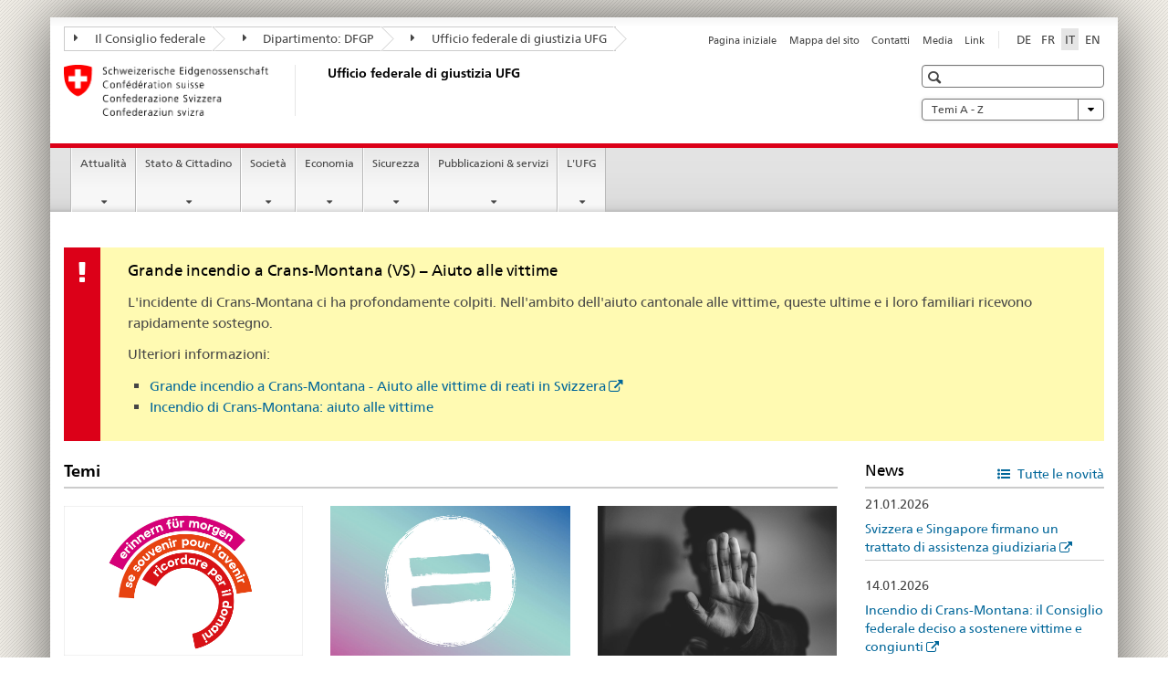

--- FILE ---
content_type: text/html;charset=utf-8
request_url: https://www.rhf.admin.ch/bj/it/home.html
body_size: 12918
content:

<!DOCTYPE HTML>
<!--[if lt IE 7 ]> <html lang="it" class="no-js ie6 oldie"> <![endif]-->
<!--[if IE 7 ]> <html lang="it" class="no-js ie7 oldie"> <![endif]-->
<!--[if IE 8 ]> <html lang="it" class="no-js ie8 oldie"> <![endif]-->
<!--[if IE 9 ]> <html lang="it" class="no-js ie9"> <![endif]-->
<!--[if gt IE 9 ]><!--><html lang="it" class="no-js no-ie"> <!--<![endif]-->


    
<head>
    
    


	
	
		<title>Pagina iniziale</title>
	
	


<meta charset="utf-8" />
<meta http-equiv="X-UA-Compatible" content="IE=edge" />
<meta name="viewport" content="width=device-width, initial-scale=1.0" />
<meta http-equiv="cleartype" content="on" />


	<meta name="msapplication-TileColor" content="#ffffff"/>
	<meta name="msapplication-TileImage" content="/etc/designs/core/frontend/guidelines/img/ico/mstile-144x144.png"/>
	<meta name="msapplication-config" content="/etc/designs/core/frontend/guidelines/img/ico/browserconfig.xml"/>



	
	
		
	





<meta name="language" content="it" />
<meta name="author" content="Ufficio federale di giustizia " />




	<!-- current page in other languages -->
	
		<link rel="alternate" type="text/html" href="/bj/de/home.html" hreflang="de" lang="de"/>
	
		<link rel="alternate" type="text/html" href="/bj/en/home.html" hreflang="en" lang="en"/>
	
		<link rel="alternate" type="text/html" href="/bj/it/home.html" hreflang="it" lang="it"/>
	
		<link rel="alternate" type="text/html" href="/bj/fr/home.html" hreflang="fr" lang="fr"/>
	




	<meta name="twitter:card" content="summary"/>
	
	
		<meta property="og:url" content="https://www.rhf.admin.ch/bj/it/home.html"/>
	
	<meta property="og:type" content="article"/>
	
		<meta property="og:title" content="Pagina iniziale"/>
	
	
	






    









	<!--style type="text/css" id="antiClickjack">body{display:none !important;}</style-->
	<script type="text/javascript">

		var styleElement = document.createElement('STYLE');
		styleElement.setAttribute('id', 'antiClickjack');
		styleElement.setAttribute('type', 'text/css');
		styleElement.innerHTML = 'body {display:none !important;}';
		document.getElementsByTagName('HEAD')[0].appendChild(styleElement);

		if (self === top) {
			var antiClickjack = document.getElementById("antiClickjack");
			antiClickjack.parentNode.removeChild(antiClickjack);
		} else {
			top.location = self.location;
		}
	</script>




<script src="/etc.clientlibs/clientlibs/granite/jquery.min.js"></script>
<script src="/etc.clientlibs/clientlibs/granite/utils.min.js"></script>



	<script>
		Granite.I18n.init({
			locale: "it",
			urlPrefix: "/libs/cq/i18n/dict."
		});
	</script>



	<link rel="stylesheet" href="/etc/designs/core/frontend/guidelines.min.css" type="text/css">

	<link rel="stylesheet" href="/etc/designs/core/frontend/modules.min.css" type="text/css">

	
	<link rel="shortcut icon" href="/etc/designs/core/frontend/guidelines/img/ico/favicon.ico">
	<link rel="apple-touch-icon" sizes="57x57" href="/etc/designs/core/frontend/guidelines/img/ico/apple-touch-icon-57x57.png"/>
	<link rel="apple-touch-icon" sizes="114x114" href="/etc/designs/core/frontend/guidelines/img/ico/apple-touch-icon-114x114.png"/>
	<link rel="apple-touch-icon" sizes="72x72" href="/etc/designs/core/frontend/guidelines/img/ico/apple-touch-icon-72x72.png"/>
	<link rel="apple-touch-icon" sizes="144x144" href="/etc/designs/core/frontend/guidelines/img/ico/apple-touch-icon-144x144.png"/>
	<link rel="apple-touch-icon" sizes="60x60" href="/etc/designs/core/frontend/guidelines/img/ico/apple-touch-icon-60x60.png"/>
	<link rel="apple-touch-icon" sizes="120x120" href="/etc/designs/core/frontend/guidelines/img/ico/apple-touch-icon-120x120.png"/>
	<link rel="apple-touch-icon" sizes="76x76" href="/etc/designs/core/frontend/guidelines/img/ico/apple-touch-icon-76x76.png"/>
	<link rel="icon" type="image/png" href="/etc/designs/core/frontend/guidelines/img/ico/favicon-96x96.png" sizes="96x96"/>
	<link rel="icon" type="image/png" href="/etc/designs/core/frontend/guidelines/img/ico/favicon-16x16.png" sizes="16x16"/>
	<link rel="icon" type="image/png" href="/etc/designs/core/frontend/guidelines/img/ico/favicon-32x32.png" sizes="32x32"/>







	<!--[if lt IE 9]>
		<script src="https://cdnjs.cloudflare.com/polyfill/v2/polyfill.js?version=4.8.0"></script>
	<![endif]-->



    



    
        

	

    

</head>


    

<body class="mod mod-layout   skin-layout-template-homepage" data-glossary="/bj/it/home.glossaryjs.json">

<div class="mod mod-homepage">
<ul class="access-keys" role="navigation">
    <li><a href="/bj/it/home.html" accesskey="0">Homepage</a></li>
    
    <li><a href="#main-navigation" accesskey="1">Main navigation</a></li>
    
    
    <li><a href="#content" accesskey="2">Content area</a></li>
    
    
    <li><a href="#site-map" accesskey="3">Sitemap</a></li>
    
    
    <li><a href="#search-field" accesskey="4">Search</a></li>
    
</ul>
</div>

<!-- begin: container -->
<div class="container container-main">

    


<header style="background-size: cover; background-image:" role="banner">
	

	<div class="clearfix">
		
			


	



	<nav class="navbar treecrumb pull-left">

		
		
			<h2 class="sr-only">Ufficio federale di giustizia UFG</h2>
		

		
			
				<ul class="nav navbar-nav">
				

						

						
						<li class="dropdown">
							
							
								
									<a id="federalAdministration-dropdown" href="#" aria-label="Il Consiglio federale" class="dropdown-toggle" data-toggle="dropdown"><span class="icon icon--right"></span> Il Consiglio federale</a>
								
								
							

							
								
								<ul class="dropdown-menu" role="menu" aria-labelledby="federalAdministration-dropdown">
									
										
										<li class="dropdown-header">
											
												
													<a href="http://www.admin.ch/" aria-label="Le autorità federali della Confederazione Svizzera" target="_blank" title="">Le autorità federali della Confederazione Svizzera</a>
												
												
											

											
											
												
													<ul>
														<li>
															
																
																
																
																	<a href="http://www.bk.admin.ch/" aria-label="CaF: Cancelleria federale" target="_blank" title=""> CaF: Cancelleria federale</a>
																
															
														</li>
													</ul>
												
											
												
													<ul>
														<li>
															
																
																
																
																	<a href="http://www.eda.admin.ch/" aria-label="DFAE: Dipartimento federale degli affari esteri" target="_blank" title=""> DFAE: Dipartimento federale degli affari esteri</a>
																
															
														</li>
													</ul>
												
											
												
													<ul>
														<li>
															
																
																
																
																	<a href="http://www.edi.admin.ch/" aria-label="DFI: Dipartimento federale dell&#39;interno" target="_blank" title=""> DFI: Dipartimento federale dell&#39;interno</a>
																
															
														</li>
													</ul>
												
											
												
													<ul>
														<li>
															
																
																
																
																	<a href="http://www.ejpd.admin.ch/" aria-label="DFGP: Dipartimento federale di giustizia e polizia" target="_blank" title=""> DFGP: Dipartimento federale di giustizia e polizia</a>
																
															
														</li>
													</ul>
												
											
												
													<ul>
														<li>
															
																
																
																
																	<a href="http://www.vbs.admin.ch/" aria-label="DDPS: Dipartimento federale della difesa, della protezione della popolazione e dello sport" target="_blank" title=""> DDPS: Dipartimento federale della difesa, della protezione della popolazione e dello sport</a>
																
															
														</li>
													</ul>
												
											
												
													<ul>
														<li>
															
																
																
																
																	<a href="http://www.efd.admin.ch/" aria-label="DFF: Dipartimento federale delle finanze" target="_blank" title=""> DFF: Dipartimento federale delle finanze</a>
																
															
														</li>
													</ul>
												
											
												
													<ul>
														<li>
															
																
																
																
																	<a href="https://www.wbf.admin.ch/" aria-label="DEFR: Dipartimento federale dell&#39;economia, della formazione e della ricerca" target="_blank" title=""> DEFR: Dipartimento federale dell&#39;economia, della formazione e della ricerca</a>
																
															
														</li>
													</ul>
												
											
												
													<ul>
														<li>
															
																
																
																
																	<a href="http://www.uvek.admin.ch/" aria-label="DATEC: Dipartimento federale dell&#39;ambiente, dei trasporti, dell&#39;energia e delle comunicazioni" target="_blank" title=""> DATEC: Dipartimento federale dell&#39;ambiente, dei trasporti, dell&#39;energia e delle comunicazioni</a>
																
															
														</li>
													</ul>
												
											
										</li>
									
								</ul>
							
						</li>
					

						

						
						<li class="dropdown">
							
							
								
									<a id="departement-dropdown" href="#" aria-label="Dipartimento: DFGP" class="dropdown-toggle" data-toggle="dropdown"><span class="icon icon--right"></span> Dipartimento: DFGP</a>
								
								
							

							
								
								<ul class="dropdown-menu" role="menu" aria-labelledby="departement-dropdown">
									
										
										<li class="dropdown-header">
											
												
													<a href="http://www.ejpd.admin.ch/" aria-label="DFGP: Dipartimento federale di giustizia e polizia" target="_blank" title="">DFGP: Dipartimento federale di giustizia e polizia</a>
												
												
											

											
											
												
													<ul>
														<li>
															
																
																
																
																	<a href="/bj/it/home.html" aria-label="UFG: Ufficio federale di giustizia" data-skipextcss="true" target="_blank"> UFG: Ufficio federale di giustizia</a>
																
															
														</li>
													</ul>
												
											
												
													<ul>
														<li>
															
																
																
																
																	<a href="http://www.fedpol.admin.ch/content/fedpol/it/home.html" aria-label="fedpol: Ufficio federale di polizia" target="_blank" title=""> fedpol: Ufficio federale di polizia</a>
																
															
														</li>
													</ul>
												
											
												
													<ul>
														<li>
															
																
																
																
																	<a href="https://www.sem.admin.ch/sem/it/home.html" aria-label="SEM: Segreteria di Stato della migrazione" target="_blank" title=""> SEM: Segreteria di Stato della migrazione</a>
																
															
														</li>
													</ul>
												
											
												
													<ul>
														<li>
															
																
																
																
																	<a href="http://www.esbk.admin.ch/content/esbk/it/home.html" aria-label="CFCG: Commissione federale delle case da gioco" target="_blank" title=""> CFCG: Commissione federale delle case da gioco</a>
																
															
														</li>
													</ul>
												
											
												
													<ul>
														<li>
															
																
																
																
																	<a href="http://www.eschk.admin.ch/content/eschk/it/home.html" aria-label="CAF: Commissione arbitrale federale per la gestione dei diritti d&#39;autore e dei diritti affini" target="_blank" title=""> CAF: Commissione arbitrale federale per la gestione dei diritti d&#39;autore e dei diritti affini</a>
																
															
														</li>
													</ul>
												
											
												
													<ul>
														<li>
															
																
																
																
																	<a href="http://www.nkvf.admin.ch/content/nkvf/it/home.html" aria-label="CNPT: Commissione nazionale per la prevenzione della tortura" target="_blank" title=""> CNPT: Commissione nazionale per la prevenzione della tortura</a>
																
															
														</li>
													</ul>
												
											
												
													<ul>
														<li>
															
																
																
																
																	<a href="http://www.ipi.ch/it.html" aria-label="IPI: Instituto Federale della Proprietà Intellettuale" target="_blank" title=""> IPI: Instituto Federale della Proprietà Intellettuale</a>
																
															
														</li>
													</ul>
												
											
												
													<ul>
														<li>
															
																
																
																
																	<a href="http://www.isdc.ch/it/" aria-label="ISDC: Istituto svizzero di diritto comparato" target="_blank" title=""> ISDC: Istituto svizzero di diritto comparato</a>
																
															
														</li>
													</ul>
												
											
												
													<ul>
														<li>
															
																
																
																
																	<a href="http://www.metas.ch/" aria-label="METAS: Istituto federale di metrologia" target="_blank" title=""> METAS: Istituto federale di metrologia</a>
																
															
														</li>
													</ul>
												
											
												
													<ul>
														<li>
															
																
																
																
																	<a href="https://www.rab-asr.ch/" aria-label="ASR: Autorità federale di sorveglianza dei revisori" target="_blank" title=""> ASR: Autorità federale di sorveglianza dei revisori</a>
																
															
														</li>
													</ul>
												
											
												
													<ul>
														<li>
															
																
																
																
																	<a href="http://www.isc-ejpd.admin.ch/content/isc/it/home.html" aria-label="CSI-DFGP: Centro servizi informatici" target="_blank" title=""> CSI-DFGP: Centro servizi informatici</a>
																
															
														</li>
													</ul>
												
											
												
													<ul>
														<li>
															
																
																
																
																	<a href="https://www.li.admin.ch/it/index.html" aria-label="Servizio Sorveglianza della corrispondenza postale e del traffico delle telecomunicazioni" target="_blank" title=""> Servizio Sorveglianza della corrispondenza postale e del traffico delle telecomunicazioni</a>
																
															
														</li>
													</ul>
												
											
										</li>
									
								</ul>
							
						</li>
					

						

						
						<li class="dropdown">
							
							
								
								
									<a id="federalOffice-dropdown" href="#" aria-label="Ufficio federale di giustizia UFG" class="dropdown-toggle"><span class="icon icon--right"></span> Ufficio federale di giustizia UFG</a>
								
							

							
						</li>
					
				</ul>
			
			
		
	</nav>




		

		
<!-- begin: metanav -->
<section class="nav-services clearfix">
	
	
		


	
	<h2>Pagina iniziale</h2>

	

		
		

		<nav class="nav-lang">
			<ul>
				
					<li>
						
							
							
								<a href="/bj/de/home.html" lang="de" title="tedesco" aria-label="tedesco">DE</a>
							
							
						
					</li>
				
					<li>
						
							
							
								<a href="/bj/fr/home.html" lang="fr" title="francese" aria-label="francese">FR</a>
							
							
						
					</li>
				
					<li>
						
							
								<a class="active" lang="it" title="italiano selected" aria-label="italiano selected">IT</a>
							
							
							
						
					</li>
				
					<li>
						
							
							
								<a href="/bj/en/home.html" lang="en" title="inglese" aria-label="inglese">EN</a>
							
							
						
					</li>
				
			</ul>
		</nav>

	


		
		

    
        
            
            

                
                <h2 class="sr-only">Service navigation</h2>

                <nav class="nav-service">
                    <ul>
                        
                        
                            <li><a href="/bj/it/home.html" title="Pagina iniziale" aria-label="Pagina iniziale" data-skipextcss="true">Pagina iniziale</a></li>
                        
                            <li><a href="/bj/it/home/sitemap.html" title="Mappa del sito" aria-label="Mappa del sito" data-skipextcss="true">Mappa del sito</a></li>
                        
                            <li><a href="/bj/it/home/das-bj/kontakt.html" title="Contatti" aria-label="Contatti" data-skipextcss="true">Contatti</a></li>
                        
                            <li><a href="/bj/it/home/das-bj/kontakt/medienstelle.html" title="Media" aria-label="Media" data-skipextcss="true">Media</a></li>
                        
                            <li><a href="/bj/it/home/das-bj/links.html" title="Link" aria-label="Link" data-skipextcss="true">Link</a></li>
                        
                    </ul>
                </nav>

            
        
    


	
	
</section>
<!-- end: metanav -->

	</div>

	
		

	
	
		
<div class="mod mod-logo">
    
        
        
            
                <a href="/bj/it/home.html" class="brand  hidden-xs" id="logo" title="Pagina iniziale" aria-label="Pagina iniziale">
                    
                        
                            <img src="/bj/it/_jcr_content/logo/image.imagespooler.png/1591345453122/logo.png" alt="Ufficio federale di giustizia UFG"/>
                        
                        
                    
                    <h2 id="logo-desktop-departement">Ufficio federale di giustizia UFG
                    </h2>
                </a>
                
            
        
    
</div>

	


	

 	
		


	



	
	
		

<div class="mod mod-searchfield">

	
		

		
			

			<!-- begin: sitesearch desktop-->
			<div class="mod mod-searchfield global-search global-search-standard">
				<form action="/bj/it/home/suche.html" class="form-horizontal form-search pull-right">
					<h2 class="sr-only">Ricerca</h2>
					<label for="search-field" class="sr-only"></label>
					<input id="search-field" name="query" class="form-control search-field" type="text" placeholder=""/>
                    <button class="icon icon--search icon--before" tabindex="0" role="button">
                        <span class="sr-only"></span>
                    </button>
                    <button class="icon icon--close icon--after search-reset" tabindex="0" role="button"><span class="sr-only"></span></button>
					<div class="search-results">
						<div class="search-results-list"></div>
					</div>
				</form>
			</div>
			<!-- end: sitesearch desktop-->

		
	

</div>

	



	

	
		


	

<div class="mod mod-themes">
	

		<nav class="navbar yamm yamm--select ddl-to-modal">
			<h2 class="sr-only">Temi A - Z</h2>
			<ul>
				<!-- Init dropdown with the `pull-right` class if you want to have your Topics select on the right -->
				<li class="dropdown pull-right">
					<a href="#" class="dropdown-toggle" data-toggle="dropdown">
						Temi A - Z <span class="icon icon--bottom"></span>
					</a>
					<!-- begin: flyout -->
					<ul class="dropdown-menu">
						<li>
							<!-- The `yamm-content` can contain any kind of content like tab, table, list, article... -->
							<div class="yamm-content container-fluid">

								
								<div class="row">
									<div class="col-sm-12">
										<button class="yamm-close btn btn-link icon icon--after icon--close pull-right">
											Chiudi
										</button>
									</div>
								</div>

								
				                <ul class="nav nav-tabs">
				                	
				                	
				                		<li><a href="#mf_keywords_tab" data-toggle="tab" data-url="/bj/it/_jcr_content/themes.keywordsinit.html">Parole chiave</a></li>
				                	
				                	
				                </ul>

				                
				                <div class="tab-content">
								

								
								
									<div class="tab-pane" id="mf_keywords_tab"></div>
									<h2 class="sr-only visible-print-block">Parole chiave</h2>
								

								
								
								</div>
							</div>
						</li>
					</ul>
				</li>
			</ul>
		</nav>


</div>






	

 	


</header>



    


	
	
		

<div class="mod mod-mainnavigation">

	<!-- begin: mainnav -->
	<div class="nav-main yamm navbar" id="main-navigation">

		<h2 class="sr-only">
			Navigation
		</h2>

		
			


<!-- mobile mainnav buttonbar -->
 <section class="nav-mobile">
	<div class="table-row">
		<div class="nav-mobile-header">
			<div class="table-row">
				<span class="nav-mobile-logo">
					
						
						
							<img src="/etc/designs/core/frontend/guidelines/img/swiss.svg" onerror="this.onerror=null; this.src='/etc/designs/core/frontend/guidelines/img/swiss.png'" alt="Ufficio federale di giustizia "/>
						
					
				</span>
				<h2>
					<a href="/bj/it/home.html" title="Pagina iniziale" aria-label="Pagina iniziale">Ufficio federale di giustizia</a>
				</h2>
			</div>
		</div>
		<div class="table-cell dropdown">
			<a href="#" class="nav-mobile-menu dropdown-toggle" data-toggle="dropdown">
				<span class="icon icon--menu"></span>
			</a>
			<div class="drilldown dropdown-menu" role="menu">
				<div class="drilldown-container">
					<nav class="nav-page-list">
						
							<ul aria-controls="submenu">
								
									
									
										<li>
											
												
												
													<a href="/bj/it/home/aktuell.html">Attualità</a>
												
											
										</li>
									
								
							</ul>
						
							<ul aria-controls="submenu">
								
									
									
										<li>
											
												
												
													<a href="/bj/it/home/staat.html">Stato &amp; Cittadino</a>
												
											
										</li>
									
								
							</ul>
						
							<ul aria-controls="submenu">
								
									
									
										<li>
											
												
												
													<a href="/bj/it/home/gesellschaft.html">Società</a>
												
											
										</li>
									
								
							</ul>
						
							<ul aria-controls="submenu">
								
									
									
										<li>
											
												
												
													<a href="/bj/it/home/wirtschaft.html">Economia</a>
												
											
										</li>
									
								
							</ul>
						
							<ul aria-controls="submenu">
								
									
									
										<li>
											
												
												
													<a href="/bj/it/home/sicherheit.html">Sicurezza</a>
												
											
										</li>
									
								
							</ul>
						
							<ul aria-controls="submenu">
								
									
									
										<li>
											
												
												
													<a href="/bj/it/home/publiservice.html">Pubblicazioni &amp; servizi</a>
												
											
										</li>
									
								
							</ul>
						
							<ul aria-controls="submenu">
								
									
									
										<li>
											
												
												
													<a href="/bj/it/home/das-bj.html">L&#39;UFG</a>
												
											
										</li>
									
								
							</ul>
						

						<button class="yamm-close-bottom" aria-label="Chiudere">
							<span class="icon icon--top" aria-hidden="true"></span>
						</button>
					</nav>
				</div>
			</div>
		</div>
		<div class="table-cell dropdown">
			<a href="#" class="nav-mobile-menu dropdown-toggle" data-toggle="dropdown">
				<span class="icon icon--search"></span>
			</a>
			<div class="dropdown-menu" role="menu">
				
				



	
		


<div class="mod mod-searchfield">

    
        <div class="mod mod-searchfield global-search global-search-mobile">
            <form action="/bj/it/home/suche.html" class="form  mod-searchfield-mobile" role="form">
                <h2 class="sr-only">Ricerca</h2>
                <label for="search-field-phone" class="sr-only">
                    
                </label>
                <input id="search-field-phone" name="query" class="search-input form-control" type="text" placeholder=""/>
                <button class="icon icon--search icon--before" tabindex="0" role="button">
                    <span class="sr-only"></span>
                </button>
                <button class="icon icon--close icon--after search-reset" tabindex="0" role="button"><span class="sr-only"></span></button>

                <div class="search-results">
                    <div class="search-results-list"></div>
                </div>
            </form>
        </div>
    

</div>

	
	


				
			</div>
		</div>
	</div>
</section>

		

		
		<ul class="nav navbar-nav" aria-controls="submenu">

			
			

				
                
				

				<li class="dropdown yamm-fw  ">
					
						
			      		
							<a href="/bj/it/home/aktuell.html" aria-label="Attualità" class="dropdown-toggle" data-toggle="dropdown" data-url="/bj/it/home/aktuell/_jcr_content/par.html">Attualità</a>
							
							<ul class="dropdown-menu" role="menu" aria-controls="submenu">
								<li>
									<div class="yamm-content container-fluid">
										<div class="row">
											<div class="col-sm-12">
												<button class="yamm-close btn btn-link icon icon--after icon--close pull-right">Chiudere</button>
											</div>
										</div>
										<div class="row">
											<div class="col-md-12 main-column">

											</div>
										</div>
										<br><br><br>
										<button class="yamm-close-bottom" aria-label="Chiudere"><span class="icon icon--top"></span></button>
									</div>
								</li>
							</ul>
						
					
				</li>
			

				
                
				

				<li class="dropdown yamm-fw  ">
					
						
			      		
							<a href="/bj/it/home/staat.html" aria-label="Stato &amp; Cittadino" class="dropdown-toggle" data-toggle="dropdown" data-url="/bj/it/home/staat/_jcr_content/par.html">Stato &amp; Cittadino</a>
							
							<ul class="dropdown-menu" role="menu" aria-controls="submenu">
								<li>
									<div class="yamm-content container-fluid">
										<div class="row">
											<div class="col-sm-12">
												<button class="yamm-close btn btn-link icon icon--after icon--close pull-right">Chiudere</button>
											</div>
										</div>
										<div class="row">
											<div class="col-md-12 main-column">

											</div>
										</div>
										<br><br><br>
										<button class="yamm-close-bottom" aria-label="Chiudere"><span class="icon icon--top"></span></button>
									</div>
								</li>
							</ul>
						
					
				</li>
			

				
                
				

				<li class="dropdown yamm-fw  ">
					
						
			      		
							<a href="/bj/it/home/gesellschaft.html" aria-label="Società" class="dropdown-toggle" data-toggle="dropdown" data-url="/bj/it/home/gesellschaft/_jcr_content/par.html">Società</a>
							
							<ul class="dropdown-menu" role="menu" aria-controls="submenu">
								<li>
									<div class="yamm-content container-fluid">
										<div class="row">
											<div class="col-sm-12">
												<button class="yamm-close btn btn-link icon icon--after icon--close pull-right">Chiudere</button>
											</div>
										</div>
										<div class="row">
											<div class="col-md-12 main-column">

											</div>
										</div>
										<br><br><br>
										<button class="yamm-close-bottom" aria-label="Chiudere"><span class="icon icon--top"></span></button>
									</div>
								</li>
							</ul>
						
					
				</li>
			

				
                
				

				<li class="dropdown yamm-fw  ">
					
						
			      		
							<a href="/bj/it/home/wirtschaft.html" aria-label="Economia" class="dropdown-toggle" data-toggle="dropdown" data-url="/bj/it/home/wirtschaft/_jcr_content/par.html">Economia</a>
							
							<ul class="dropdown-menu" role="menu" aria-controls="submenu">
								<li>
									<div class="yamm-content container-fluid">
										<div class="row">
											<div class="col-sm-12">
												<button class="yamm-close btn btn-link icon icon--after icon--close pull-right">Chiudere</button>
											</div>
										</div>
										<div class="row">
											<div class="col-md-12 main-column">

											</div>
										</div>
										<br><br><br>
										<button class="yamm-close-bottom" aria-label="Chiudere"><span class="icon icon--top"></span></button>
									</div>
								</li>
							</ul>
						
					
				</li>
			

				
                
				

				<li class="dropdown yamm-fw  ">
					
						
			      		
							<a href="/bj/it/home/sicherheit.html" aria-label="Sicurezza" class="dropdown-toggle" data-toggle="dropdown" data-url="/bj/it/home/sicherheit/_jcr_content/par.html">Sicurezza</a>
							
							<ul class="dropdown-menu" role="menu" aria-controls="submenu">
								<li>
									<div class="yamm-content container-fluid">
										<div class="row">
											<div class="col-sm-12">
												<button class="yamm-close btn btn-link icon icon--after icon--close pull-right">Chiudere</button>
											</div>
										</div>
										<div class="row">
											<div class="col-md-12 main-column">

											</div>
										</div>
										<br><br><br>
										<button class="yamm-close-bottom" aria-label="Chiudere"><span class="icon icon--top"></span></button>
									</div>
								</li>
							</ul>
						
					
				</li>
			

				
                
				

				<li class="dropdown yamm-fw  ">
					
						
			      		
							<a href="/bj/it/home/publiservice.html" aria-label="Pubblicazioni &amp; servizi" class="dropdown-toggle" data-toggle="dropdown" data-url="/bj/it/home/publiservice/_jcr_content/par.html">Pubblicazioni &amp; servizi</a>
							
							<ul class="dropdown-menu" role="menu" aria-controls="submenu">
								<li>
									<div class="yamm-content container-fluid">
										<div class="row">
											<div class="col-sm-12">
												<button class="yamm-close btn btn-link icon icon--after icon--close pull-right">Chiudere</button>
											</div>
										</div>
										<div class="row">
											<div class="col-md-12 main-column">

											</div>
										</div>
										<br><br><br>
										<button class="yamm-close-bottom" aria-label="Chiudere"><span class="icon icon--top"></span></button>
									</div>
								</li>
							</ul>
						
					
				</li>
			

				
                
				

				<li class="dropdown yamm-fw  ">
					
						
			      		
							<a href="/bj/it/home/das-bj.html" aria-label="L&#39;UFG" class="dropdown-toggle" data-toggle="dropdown" data-url="/bj/it/home/das-bj/_jcr_content/par.html">L&#39;UFG</a>
							
							<ul class="dropdown-menu" role="menu" aria-controls="submenu">
								<li>
									<div class="yamm-content container-fluid">
										<div class="row">
											<div class="col-sm-12">
												<button class="yamm-close btn btn-link icon icon--after icon--close pull-right">Chiudere</button>
											</div>
										</div>
										<div class="row">
											<div class="col-md-12 main-column">

											</div>
										</div>
										<br><br><br>
										<button class="yamm-close-bottom" aria-label="Chiudere"><span class="icon icon--top"></span></button>
									</div>
								</li>
							</ul>
						
					
				</li>
			
		</ul>
	</div>
</div>

	



    

<!-- begin: main -->
<div class="container-fluid hidden-xs">
	<div class="row">
		<div class="col-sm-12">
			
		</div>
	</div>
</div>



	
	
		<div class="container-fluid">
			

<div class="row">
 	<div class="col-md-12 js-glossary-context" id="content">
    	


<div class="mod mod-specialbox">
    
        
        
            
                
                
                    <div class="specialbox section">
    <div class="alert alert--emergency clearfix" role="alert">

        <div class="col-sm-3">
            <span class="title">Grande incendio a Crans-Montana (VS) – Aiuto alle vittime</span>
        </div>

        <div class="col-sm-9">
            <p><p>L'incidente di Crans-Montana ci ha profondamente colpiti. Nell'ambito dell'aiuto cantonale alle vittime, queste ultime e i loro familiari ricevono rapidamente sostegno.<br>
</p>
<p>Ulteriori informazioni:</p>
<ul>
<li><a href="https://www.opferhilfe-schweiz.ch/it/grande-incendio-crans-montan/" target="_blank" class="icon icon--after icon--external" title="">Grande incendio a Crans-Montana - Aiuto alle vittime di reati in Svizzera</a></li>
<li><a href="/bj/it/home/gesellschaft/opferhilfe/brandkatastrophe-crans-montana.html">Incendio di Crans-Montana: aiuto alle vittime</a></li>
</ul>
</p>
            


    
        
    



        </div>

        
    </div>
</div>

                
            
        
    
</div>
<div class="mod mod-columncontrols">
		
			
			
				
					
					
						<div class="row">
							
								<div class="col-md-9">
									
<div class="mod mod-headline">
	
		
		
			<div class="list-group">
				<div class="list-group-header">
					<h2 class="pull-left">Temi</h2>
					
				</div>
			</div>
		
		
	
</div>

<div class="mod mod-columncontrols">
		
			
			
				
					
					
						<div class="row">
							
								<div class="col-sm-4">
									


<div class="mod mod-teaser">



    
    
        
            
            

            
            
                

                
                
                <div>
                    <div class="clearfix  ">
                        
                        
                            
                            
                                <a href="/bj/it/home/gesellschaft/fszm/vermittlung-sensibilisierung.html" data-skipextcss="true"><img src="/bj/it/home/_jcr_content/par/columncontrols_1/items/0/column/columncontrols/items/0/column/teaser/image.imagespooler.jpg/1760334929208/fszm-erinnern-fuer-morgen-eroeffnung.jpg" alt="Per non dimenticare"/></a>
                            
                        
                        
                        
                        
                            
                                <h3>
                                    <a href="/bj/it/home/gesellschaft/fszm/vermittlung-sensibilisierung.html" title="Per non dimenticare " data-skipextcss="true">Per non dimenticare </a>
                                </h3>
                            
                            
                        
                        <p>«Ricordare per il domani» è il programma dell’UFG dedicato alla diffusione dei risultati della rielaborazione delle misure coercitive a scopo assistenziale e dei collocamenti extrafamiliari. Il 30 ottobre 2025, il consigliere federale Beat Jans inaugurerà la mostra itinerante nazionale «COLLOCATI, INTERNATI, DIMENTICATI?» presso il museo di storia di Losanna.<br>
</p>

                        
                    </div>
                </div>
            
        
    

</div>



    
        
    



								</div>
							
								<div class="col-sm-4">
									


<div class="mod mod-teaser">



    
    
        
            
            

            
            
                

                
                
                <div>
                    <div class="clearfix  ">
                        
                        
                            
                            
                                <a href="/bj/it/home/gesellschaft/haeusliche-gewalt/gleichstellung-verhindert-gewalt.html" data-skipextcss="true"><img src="/bj/it/home/_jcr_content/par/columncontrols_1/items/0/column/columncontrols/items/1/column/teaser_827913200/image.imagespooler.jpg/1762785390637/kampagne-gegen-gewalt.jpg" alt="Pr&#228;ventionskampagne &#171;Gleichstellung verhindert Gewalt&#187; "/></a>
                            
                        
                        
                        
                        
                            
                                <h3>
                                    <a href="/bj/it/home/gesellschaft/haeusliche-gewalt/gleichstellung-verhindert-gewalt.html" title="L&rsquo;uguaglianza previene la violenza" data-skipextcss="true">L&rsquo;uguaglianza previene la violenza</a>
                                </h3>
                            
                            
                        
                        <p>L’Ufficio federale di giustizia sostiene la campagna nazionale di prevenzione contro la violenza domestica, sessuale e di genere dell’Ufficio federale per l’uguaglianza tra donna e uomo.<br>
</p>

                        
                    </div>
                </div>
            
        
    

</div>



    
        
    



								</div>
							
								<div class="col-sm-4">
									


<div class="mod mod-teaser">



    
    
        
            
            

            
            
                

                
                
                <div>
                    <div class="clearfix  ">
                        
                        
                            
                            
                                <a href="/bj/it/home/gesellschaft/gesetzgebung/opferhilfe-teilrevision.html" data-skipextcss="true"><img src="/bj/it/home/_jcr_content/par/columncontrols_1/items/0/column/columncontrols/items/2/column/teaser_920936771/image.imagespooler.jpg/1761032719990/opferhilfe-teilrevision.jpg" alt=""/></a>
                            
                        
                        
                        
                        
                            
                                <h3>
                                    <a href="/bj/it/home/gesellschaft/gesetzgebung/opferhilfe-teilrevision.html" title="Ampliare l&rsquo;offerta di aiuto alle vittime" data-skipextcss="true">Ampliare l&rsquo;offerta di aiuto alle vittime</a>
                                </h3>
                            
                            
                        
                        <p>Il Consiglio federale intende ampliare l’offerta di aiuto alle vittime di violenza domestica e sessuale. Il 22 ottobre 2025 ha adottato il messaggio relativo alla revisione parziale della legge federale concernente l’aiuto alle vittime di reati, intesa a migliorare in particolare la presa in carico medica, la documentazione medico-legale e l’offerta di alloggio per le vittime.<br>
</p>

                        
                    </div>
                </div>
            
        
    

</div>



    
        
    



								</div>
							
						</div>
					
				
			
		
</div>




    
        
    



								</div>
							
								<div class="col-md-3">
									


	

	
		
		
			<div class="list-group news-feed">
				
					
						
					
					
				

				
					
						<div class="list-group">
							<div class="list-group-header">
								<h3 class="pull-left">News</h3>
								<a href="/bj/it/home/aktuell/mm.html" title="Tutte le novità" class="pull-right icon icon--before icon--list">
									Tutte le novità
								</a>
							</div>
						</div>
					
					
				

				


				
				

				


				<div class="scroll-y mod mod-dynamic js-equalheight" data-equalheight-line="true" data-url="/bj/it/home/_jcr_content/par/columncontrols_1/items/1/column/nsbnewslist.entries.html" aria-live="off" aria-atomic="true" aria-relevant="all" data-connectors="dynamicNewsList">
					<div class="nojs">
						<p>
							<p>Per visualizzare i comunicati stampa è necessaria Java Script. Se non si desidera o può attivare Java Script può utilizzare il link sottostante con possibilità di andare alla pagina del portale informativo dell’amministrazione federale e là per leggere i messaggi.</p>

						</p>
						
							<p>
								<a href="https://www.newsd.admin.ch/newsd/feeds/rss?lang=it&org-nr=403&topic=&keyword=&offer-nr=&catalogueElement=&kind=&start_date=2025-10-24&end_index=4" aria-label="Portale informativo dell&rsquo;amministrazione federale" target="_blank" class="icon icon--after icon--external" title="">Portale informativo dell&rsquo;amministrazione federale</a>
							</p>
						
					</div>
				</div>

			</div>
		

	


<div class="mod mod-textimage">
    
<div class="clearfix">
    
        
        

            
                
                    
                
                
            
            
            
            <p><br>
&nbsp;</p>

            
        
    
</div>

</div>

<div class="mod mod-headline">
	
		
		
			<div class="list-group">
				<div class="list-group-header">
					<h2 class="pull-left">Abbonamenti alle news</h2>
					
				</div>
			</div>
		
		
	
</div>







    <div class="multilist " id="id_91bf664c349b8f0b1c1681272116b729-box">

        

        
            <p class="multilist-description ">Sul portale del Governo svizzero potete abbonarvi ai comunicati stampa dell&#39;UFG</p>
        

        <div class="" id="id_91bf664c349b8f0b1c1681272116b729-box-content">
            <ul class="list-unstyled ">
                
                    <li class="line">
                        
                        
                        
                        
                        <a data-no-replace class=" icon icon--after icon--external" href="https://www.admin.ch/gov/it/start/dokumentation/medienmitteilungen/medienmitteilungen-abonnieren.login.html" target="_blank" title="">Abbonnarsi ai comunicati stampa</a>
                        
                    </li>
                
            </ul>

            
        </div>

    </div>
    <link rel="stylesheet" href="/etc/designs/core/frontend/modules/multilist.min.css" type="text/css">
<script src="/etc/designs/core/frontend/modules/multilist.min.js"></script>


    <script type="text/javascript">
        $(document).ready(function () {
            Namics.multilist.init();
        });
    </script>






    
        
    



								</div>
							
						</div>
					
				
			
		
</div>


<div class="mod mod-columncontrols">
		
			
			
				
					
					
						<div class="row">
							
								<div class="col-sm-4">
									






    <div class="multilist " id="id_87f811e59a48b913bb1e13c0c9d0dc4c-box">

        
            <h3>
                
                    
                    Preferiti
                
            </h3>
        

        

        <div class="" id="id_87f811e59a48b913bb1e13c0c9d0dc4c-box-content">
            <ul class="list-unstyled line">
                
                    <li class="">
                        
                        
                        
                        
                        <a data-no-replace class="" href="/bj/it/home/gesellschaft/zivilstand.html">Stato civile</a>
                        
                    </li>
                
                    <li class="">
                        
                        
                        
                        
                        <a data-no-replace class="" href="/bj/it/home/publiservice/strafregister.html">Casellario giudiziale</a>
                        
                    </li>
                
                    <li class="">
                        
                        
                        
                        
                        <a data-no-replace class="" href="/bj/it/home/wirtschaft/handelsregister.html">Registro di commercio</a>
                        
                    </li>
                
                    <li class="">
                        
                        
                        
                        
                        <a data-no-replace class="" href="/bj/it/home/wirtschaft/schkg.html">Esecuzione e fallimento</a>
                        
                    </li>
                
                    <li class="">
                        
                        
                        
                        
                        <a data-no-replace class="" href="/bj/it/home/wirtschaft/grundbuch.html">Registro fondiario</a>
                        
                    </li>
                
                    <li class="">
                        
                        
                        
                        
                        <a data-no-replace class="" href="/bj/it/home/sicherheit/smv.html">Esecuzione delle pene e delle misure</a>
                        
                    </li>
                
                    <li class="">
                        
                        
                        
                        
                        <a data-no-replace class="" href="/bj/it/home/staat/legistik.html">Legistica</a>
                        
                    </li>
                
                    <li class="">
                        
                        
                        
                        
                        <a data-no-replace class="" href="/bj/it/home/gesellschaft/opferhilfe.html">Aiuto alle vittime</a>
                        
                    </li>
                
                    <li class="">
                        
                        
                        
                        
                        <a data-no-replace class="" href="/bj/it/home/staat/informationsrecht.html">Trasparenza dell'amministrazione</a>
                        
                    </li>
                
                    <li class="">
                        
                        
                        
                        
                        <a data-no-replace class="" href="/bj/it/home/gesellschaft/fszm.html">Vittime di misure coercitive a scopo assistenziale</a>
                        
                    </li>
                
            </ul>

            
        </div>

    </div>
    

    <script type="text/javascript">
        $(document).ready(function () {
            Namics.multilist.init();
        });
    </script>






    
        
    



								</div>
							
								<div class="col-sm-4">
									






    <div class="multilist " id="id_e26e334c26ada8415afc553a26ba1285-box">

        
            <h3>
                
                    
                    Situazioni internazionali 
                
            </h3>
        

        

        <div class="" id="id_e26e334c26ada8415afc553a26ba1285-box-content">
            <ul class="list-unstyled line">
                
                    <li class="">
                        
                        
                        
                        
                        <a data-no-replace class="" href="/bj/it/home/sicherheit/rechtshilfe.html">Assistenza giudiziaria internazionale</a>
                        
                    </li>
                
                    <li class="">
                        
                        
                        
                        
                        <a data-no-replace class="" href="/bj/it/home/gesellschaft/adoption.html">Adozione internazionale</a>
                        
                    </li>
                
                    <li class="">
                        
                        
                        
                        
                        <a data-no-replace class="" href="/bj/it/home/gesellschaft/kindesentfuehrung.html">Rapimento internazionale di minori</a>
                        
                    </li>
                
                    <li class="">
                        
                        
                        
                        
                        <a data-no-replace class="" href="/bj/it/home/gesellschaft/alimente.html">Obbligazioni alimentari internazionali</a>
                        
                    </li>
                
                    <li class="">
                        
                        
                        
                        
                        <a data-no-replace class="" href="/bj/it/home/wirtschaft/privatrecht.html">Diritto internazionale privato</a>
                        
                    </li>
                
                    <li class="">
                        
                        
                        
                        
                        <a data-no-replace class="" href="/bj/it/home/staat/menschenrechte.html">Diritti dell'uomo</a>
                        
                    </li>
                
                    <li class="">
                        
                        
                        
                        
                        <a data-no-replace class="" href="/bj/it/home/sicherheit/greco.html">Corruzione (GRECO)</a>
                        
                    </li>
                
            </ul>

            
        </div>

    </div>
    

    <script type="text/javascript">
        $(document).ready(function () {
            Namics.multilist.init();
        });
    </script>






    
        
    



								</div>
							
								<div class="col-sm-4">
									






    <div class="multilist " id="id_8fcdcdadb03d686928449f83890a7f84-box">

        
            <h3>
                
                    
                    Progetti di legislazione sul tema 
                
            </h3>
        

        

        <div class="" id="id_8fcdcdadb03d686928449f83890a7f84-box-content">
            <ul class="list-unstyled line">
                
                    <li class="">
                        
                        
                        
                        
                        <a data-no-replace class="" href="/bj/it/home/staat/gesetzgebung.html">Stato & Cittadino</a>
                        
                    </li>
                
                    <li class="">
                        
                        
                        
                        
                        <a data-no-replace class="" href="/bj/it/home/gesellschaft/gesetzgebung.html">Società</a>
                        
                    </li>
                
                    <li class="">
                        
                        
                        
                        
                        <a data-no-replace class="" href="/bj/it/home/wirtschaft/gesetzgebung.html">Economia</a>
                        
                    </li>
                
                    <li class="">
                        
                        
                        
                        
                        <a data-no-replace class="" href="/bj/it/home/sicherheit/gesetzgebung.html">Sicurezza</a>
                        
                    </li>
                
            </ul>

            
        </div>

    </div>
    

    <script type="text/javascript">
        $(document).ready(function () {
            Namics.multilist.init();
        });
    </script>






    
        
    



								</div>
							
						</div>
					
				
			
		
</div>




    
        
    



    </div>
</div>

		</div>
	

<!-- end: main -->


    <span class="visible-print">https://www.rhf.admin.ch/content/bj/it/home.html</span>

    
<footer role="contentinfo">
	<h2 class="sr-only">Footer</h2>

  

  
	<a name="context-sidebar"></a>
  

  
  

  	

    
        
            <div class="container-fluid footer-service">
                <h3>Ufficio federale di giustizia </h3>
                <nav>
                    <ul>
                        
                        
                            <li><a href="/bj/it/home.html" title="Pagina iniziale" aria-label="Pagina iniziale">Pagina iniziale</a></li>
                        
                            <li><a href="/bj/it/home/sitemap.html" title="Mappa del sito" aria-label="Mappa del sito">Mappa del sito</a></li>
                        
                            <li><a href="/bj/it/home/das-bj/kontakt.html" title="Contatti" aria-label="Contatti">Contatti</a></li>
                        
                            <li><a href="/bj/it/home/das-bj/kontakt/medienstelle.html" title="Media" aria-label="Media">Media</a></li>
                        
                            <li><a href="/bj/it/home/das-bj/links.html" title="Link" aria-label="Link">Link</a></li>
                        
                    </ul>
                </nav>
            </div>
        
    



	

    	
			
			
				
					
<div class="site-map">
	<h2 class="sr-only">Footer</h2>

	<a href="#site-map" data-target="#site-map" data-toggle="collapse" class="site-map-toggle collapsed">Sitemap</a>

	<div class="container-fluid" id="site-map">
		<div class="col-sm-6 col-md-3">
			


<div class="mod mod-linklist">
	
	



	
		
		
			
				
					
						
					
					
				

				
					
					
						<h3>Attualità</h3>
					
				

			
			
			
				
				
					<ul class="list-unstyled">
						
							<li>
								
									
										<a href="/bj/it/home/aktuell/mm.html" title="Comunicati" aria-label="Comunicati" data-skipextcss="true">Comunicati</a>
									
									
								
							</li>
						
							<li>
								
									
										<a href="/bj/it/home/aktuell/richtigstellungen.html" title="Precisazioni" aria-label="Precisazioni" data-skipextcss="true">Precisazioni</a>
									
									
								
							</li>
						
							<li>
								
									
										<a href="/bj/it/home/aktuell/reden.html" title="Discorsi &amp; Interviste" aria-label="Discorsi &amp; Interviste" data-skipextcss="true">Discorsi &amp; Interviste</a>
									
									
								
							</li>
						
							<li>
								
									
										<a href="/bj/it/home/aktuell/veranstaltungen.html" title="Manifestazioni" aria-label="Manifestazioni" data-skipextcss="true">Manifestazioni</a>
									
									
								
							</li>
						
					</ul>
				
			
			
		
	



	
</div>

		</div>
		<div class="col-sm-6 col-md-3">
			


<div class="mod mod-linklist">
	
	



	
		
		
			
				
					
						
					
					
				

				
					
					
						<h3>Stato &amp; Cittadino</h3>
					
				

			
			
			
				
				
					<ul class="list-unstyled">
						
							<li>
								
									
										<a href="/bj/it/home/staat/legistik.html" title="Legistica" aria-label="Legistica" data-skipextcss="true">Legistica</a>
									
									
								
							</li>
						
							<li>
								
									
										<a href="/bj/it/home/staat/evaluation.html" title="Verifiche dell'efficacia/valutazioni" aria-label="Verifiche dell'efficacia/valutazioni" data-skipextcss="true">Verifiche dell'efficacia/valutazioni</a>
									
									
								
							</li>
						
							<li>
								
									
										<a href="/bj/it/home/staat/rechtsinformatik.html" title="Informatica giuridica" aria-label="Informatica giuridica" data-skipextcss="true">Informatica giuridica</a>
									
									
								
							</li>
						
							<li>
								
									
										<a href="/bj/it/home/staat/foederalismus.html" title="Federalismo" aria-label="Federalismo" data-skipextcss="true">Federalismo</a>
									
									
								
							</li>
						
							<li>
								
									
										<a href="/bj/it/home/staat/juradossier.html" title="Soluzione della questione giurassiana" aria-label="Soluzione della questione giurassiana" data-skipextcss="true">Soluzione della questione giurassiana</a>
									
									
								
							</li>
						
							<li>
								
									
										<a href="/bj/it/home/staat/europarecht.html" title="Diritto europeo" aria-label="Diritto europeo" data-skipextcss="true">Diritto europeo</a>
									
									
								
							</li>
						
							<li>
								
									
										<a href="/bj/it/home/staat/paket-schweiz-eu.html" title="Pacchetto Svizzera-UE" aria-label="Pacchetto Svizzera-UE" data-skipextcss="true">Pacchetto Svizzera-UE</a>
									
									
								
							</li>
						
							<li>
								
									
										<a href="/bj/it/home/staat/voelkerrecht.html" title="Diritto internazionale pubblico" aria-label="Diritto internazionale pubblico" data-skipextcss="true">Diritto internazionale pubblico</a>
									
									
								
							</li>
						
							<li>
								
									
										<a href="/bj/it/home/staat/menschenrechte.html" title="Diritti dell&rsquo;uomo" aria-label="Diritti dell&rsquo;uomo" data-skipextcss="true">Diritti dell&rsquo;uomo</a>
									
									
								
							</li>
						
							<li>
								
									
										<a href="/bj/it/home/staat/informationsrecht.html" title="Accesso a documenti ufficiali" aria-label="Accesso a documenti ufficiali" data-skipextcss="true">Accesso a documenti ufficiali</a>
									
									
								
							</li>
						
							<li>
								
									
										<a href="/bj/it/home/staat/religionsfragen.html" title="Questioni religiose" aria-label="Questioni religiose" data-skipextcss="true">Questioni religiose</a>
									
									
								
							</li>
						
							<li>
								
									
										<a href="/bj/it/home/staat/oeffentliches-verfahrensrecht.html" title="Diritto procedurale pubblico e organizzazione della giustizia" aria-label="Diritto procedurale pubblico e organizzazione della giustizia" data-skipextcss="true">Diritto procedurale pubblico e organizzazione della giustizia</a>
									
									
								
							</li>
						
							<li>
								
									
										<a href="/bj/it/home/staat/datenschutz.html" title="Protezione dei dati" aria-label="Protezione dei dati" data-skipextcss="true">Protezione dei dati</a>
									
									
								
							</li>
						
							<li>
								
									
										<a href="/bj/it/home/staat/coronavirus.html" title="Coronavirus e giustizia" aria-label="Coronavirus e giustizia" data-skipextcss="true">Coronavirus e giustizia</a>
									
									
								
							</li>
						
							<li>
								
									
										<a href="/bj/it/home/staat/gesetzgebung.html" title="Progetti di legislazione in corso" aria-label="Progetti di legislazione in corso" data-skipextcss="true">Progetti di legislazione in corso</a>
									
									
								
							</li>
						
					</ul>
				
			
			
		
	



	
</div>

		</div>
		<div class="col-sm-6 col-md-3">
			


<div class="mod mod-linklist">
	
	



	
		
		
			
				
					
						
					
					
				

				
					
					
						<h3>Società</h3>
					
				

			
			
			
				
				
					<ul class="list-unstyled">
						
							<li>
								
									
										<a href="/bj/it/home/gesellschaft/zivilstand.html" title="Stato civile" aria-label="Stato civile" data-skipextcss="true">Stato civile</a>
									
									
								
							</li>
						
							<li>
								
									
										<a href="/bj/it/home/gesellschaft/sonderzeichen-namen.html" title="Caratteri speciali nei nomi" aria-label="Caratteri speciali nei nomi" data-skipextcss="true">Caratteri speciali nei nomi</a>
									
									
								
							</li>
						
							<li>
								
									
										<a href="/bj/it/home/gesellschaft/adoption.html" title="Adozione internazionale" aria-label="Adozione internazionale" data-skipextcss="true">Adozione internazionale</a>
									
									
								
							</li>
						
							<li>
								
									
										<a href="/bj/it/home/gesellschaft/alimente.html" title="Obbligazioni alimentari internazionali" aria-label="Obbligazioni alimentari internazionali" data-skipextcss="true">Obbligazioni alimentari internazionali</a>
									
									
								
							</li>
						
							<li>
								
									
										<a href="/bj/it/home/gesellschaft/kindesentfuehrung.html" title="Rapimento internazionale di minori - esercizio del diritto di visita" aria-label="Rapimento internazionale di minori - esercizio del diritto di visita" data-skipextcss="true">Rapimento internazionale di minori - esercizio del diritto di visita</a>
									
									
								
							</li>
						
							<li>
								
									
										<a href="/bj/it/home/gesellschaft/kinderschutz.html" title="Protezione internazionale dei minori" aria-label="Protezione internazionale dei minori" data-skipextcss="true">Protezione internazionale dei minori</a>
									
									
								
							</li>
						
							<li>
								
									
										<a href="/bj/it/home/gesellschaft/erwachsenenschutz.html" title="Protezione internazionale degli adulti" aria-label="Protezione internazionale degli adulti" data-skipextcss="true">Protezione internazionale degli adulti</a>
									
									
								
							</li>
						
							<li>
								
									
										<a href="/bj/it/home/gesellschaft/opferhilfe.html" title="Aiuto alle vittime" aria-label="Aiuto alle vittime" data-skipextcss="true">Aiuto alle vittime</a>
									
									
								
							</li>
						
							<li>
								
									
										<a href="/bj/it/home/gesellschaft/haeusliche-gewalt.html" title="Violenza domestica" aria-label="Violenza domestica" data-skipextcss="true">Violenza domestica</a>
									
									
								
							</li>
						
							<li>
								
									
										<a href="/bj/it/home/gesellschaft/fszm.html" title="Vittime di misure coercitive a scopo assistenziale" aria-label="Vittime di misure coercitive a scopo assistenziale" data-skipextcss="true">Vittime di misure coercitive a scopo assistenziale</a>
									
									
								
							</li>
						
							<li>
								
									
										<a href="/bj/it/home/gesellschaft/gleichstellung.html" title="Parit&agrave; di genere e protezione dalla discriminazione" aria-label="Parit&agrave; di genere e protezione dalla discriminazione" data-skipextcss="true">Parit&agrave; di genere e protezione dalla discriminazione</a>
									
									
								
							</li>
						
							<li>
								
									
										<a href="/bj/it/home/gesellschaft/gesetzgebung.html" title="Progetti di legislazione in corso" aria-label="Progetti di legislazione in corso" data-skipextcss="true">Progetti di legislazione in corso</a>
									
									
								
							</li>
						
					</ul>
				
			
			
		
	



	
</div>

		</div>
		<div class="col-sm-6 col-md-3">
			


<div class="mod mod-linklist">
	
	



	
		
		
			
				
					
						
					
					
				

				
					
					
						<h3>Economia</h3>
					
				

			
			
			
				
				
					<ul class="list-unstyled">
						
							<li>
								
									
										<a href="/bj/it/home/wirtschaft/handelsregister.html" title="Registro di commercio, Zefix&reg; e Regix" aria-label="Registro di commercio, Zefix&reg; e Regix" data-skipextcss="true">Registro di commercio, Zefix&reg; e Regix</a>
									
									
								
							</li>
						
							<li>
								
									
										<a href="/bj/it/home/wirtschaft/schkg.html" title="Esecuzione e fallimento" aria-label="Esecuzione e fallimento" data-skipextcss="true">Esecuzione e fallimento</a>
									
									
								
							</li>
						
							<li>
								
									
										<a href="/bj/it/home/wirtschaft/grundbuch.html" title="Registro fondiario e registro del naviglio" aria-label="Registro fondiario e registro del naviglio" data-skipextcss="true">Registro fondiario e registro del naviglio</a>
									
									
								
							</li>
						
							<li>
								
									
										<a href="/bj/it/home/wirtschaft/agrarrecht.html" title="Diritto agrario" aria-label="Diritto agrario" data-skipextcss="true">Diritto agrario</a>
									
									
								
							</li>
						
							<li>
								
									
										<a href="/bj/it/home/wirtschaft/grundstueckerwerb.html" title="Acquisto di fondi da parte di persone all'estero" aria-label="Acquisto di fondi da parte di persone all'estero" data-skipextcss="true">Acquisto di fondi da parte di persone all'estero</a>
									
									
								
							</li>
						
							<li>
								
									
										<a href="/bj/it/home/wirtschaft/privatrecht.html" title="Diritto internazionale privato" aria-label="Diritto internazionale privato" data-skipextcss="true">Diritto internazionale privato</a>
									
									
								
							</li>
						
							<li>
								
									
										<a href="/bj/it/home/wirtschaft/fallubs.html" title="Caso UBS" aria-label="Caso UBS" data-skipextcss="true">Caso UBS</a>
									
									
								
							</li>
						
							<li>
								
									
										<a href="/bj/it/home/wirtschaft/geldspiele.html" title="Giochi in denaro" aria-label="Giochi in denaro" data-skipextcss="true">Giochi in denaro</a>
									
									
								
							</li>
						
							<li>
								
									
										<a href="/bj/it/home/wirtschaft/e-beurkundungen.html" title="Digitalizzazione degli atti pubblici" aria-label="Digitalizzazione degli atti pubblici" data-skipextcss="true">Digitalizzazione degli atti pubblici</a>
									
									
								
							</li>
						
							<li>
								
									
										<a href="/bj/it/home/wirtschaft/beurkundungsverfahren.html" title="Procedura dell&rsquo;atto pubblico unitaria in Svizzera" aria-label="Procedura dell&rsquo;atto pubblico unitaria in Svizzera" data-skipextcss="true">Procedura dell&rsquo;atto pubblico unitaria in Svizzera</a>
									
									
								
							</li>
						
							<li>
								
									
										<a href="/bj/it/home/wirtschaft/anwaltsrecht.html" title="Legge sugli avvocati" aria-label="Legge sugli avvocati" data-skipextcss="true">Legge sugli avvocati</a>
									
									
								
							</li>
						
							<li>
								
									
										<a href="/bj/it/home/wirtschaft/gesetzgebung.html" title="Progetti di legislazione in corso" aria-label="Progetti di legislazione in corso" data-skipextcss="true">Progetti di legislazione in corso</a>
									
									
								
							</li>
						
					</ul>
				
			
			
		
	



	
</div>

		</div>
		<div class="col-sm-6 col-md-3">
			


<div class="mod mod-linklist">
	
	



	
		
		
			
				
					
						
					
					
				

				
					
					
						<h3>Sicurezza</h3>
					
				

			
			
			
				
				
					<ul class="list-unstyled">
						
							<li>
								
									
										<a href="/bj/it/home/sicherheit/rechtshilfe.html" title="Assistenza giudiziaria internazionale" aria-label="Assistenza giudiziaria internazionale" data-skipextcss="true">Assistenza giudiziaria internazionale</a>
									
									
								
							</li>
						
							<li>
								
									
										<a href="/bj/it/home/sicherheit/smv.html" title="Esecuzione delle pene e delle misure" aria-label="Esecuzione delle pene e delle misure" data-skipextcss="true">Esecuzione delle pene e delle misure</a>
									
									
								
							</li>
						
							<li>
								
									
										<a href="/bj/it/home/sicherheit/schengen-dublin.html" title="Schengen/Dublino" aria-label="Schengen/Dublino" data-skipextcss="true">Schengen/Dublino</a>
									
									
								
							</li>
						
							<li>
								
									
										<a href="/bj/it/home/sicherheit/greco.html" title="Corruzione (GRECO)" aria-label="Corruzione (GRECO)" data-skipextcss="true">Corruzione (GRECO)</a>
									
									
								
							</li>
						
							<li>
								
									
										<a href="/bj/it/home/sicherheit/gesetzgebung.html" title="Progetti di legislazione in corso" aria-label="Progetti di legislazione in corso" data-skipextcss="true">Progetti di legislazione in corso</a>
									
									
								
							</li>
						
					</ul>
				
			
			
		
	



	
</div>

		</div>
		<div class="col-sm-6 col-md-3">
			


<div class="mod mod-linklist">
	
	



	
		
		
			
				
					
						
					
					
				

				
					
					
						<h3>Pubblicazioni &amp; servizi</h3>
					
				

			
			
			
				
				
					<ul class="list-unstyled">
						
							<li>
								
									
										<a href="/bj/it/home/publiservice/publikationen.html" title="Rapporti, perizie e decisioni" aria-label="Rapporti, perizie e decisioni" data-skipextcss="true">Rapporti, perizie e decisioni</a>
									
									
								
							</li>
						
							<li>
								
									
										<a href="/bj/it/home/publiservice/strafregister.html" title="Casellario giudiziale" aria-label="Casellario giudiziale" data-skipextcss="true">Casellario giudiziale</a>
									
									
								
							</li>
						
							<li>
								
									
										<a href="/bj/it/home/publiservice/zivilprozessrecht.html" title="Diritto processuale civile" aria-label="Diritto processuale civile" data-skipextcss="true">Diritto processuale civile</a>
									
									
								
							</li>
						
							<li>
								
									
										<a href="/bj/it/home/publiservice/e-rechnungen.html" title="e-fattura" aria-label="e-fattura" data-skipextcss="true">e-fattura</a>
									
									
								
							</li>
						
					</ul>
				
			
			
		
	



	
</div>

		</div>
		<div class="col-sm-6 col-md-3">
			


<div class="mod mod-linklist">
	
	



	
		
		
			
				
					
						
					
					
				

				
					
					
						<h3>L&#39;UFG</h3>
					
				

			
			
			
				
				
					<ul class="list-unstyled">
						
							<li>
								
									
										<a href="/bj/it/home/das-bj/amt.html" title="L'Ufficio" aria-label="L'Ufficio" data-skipextcss="true">L'Ufficio</a>
									
									
								
							</li>
						
							<li>
								
									
										<a href="/bj/it/home/das-bj/direktor.html" title="Il direttore" aria-label="Il direttore" data-skipextcss="true">Il direttore</a>
									
									
								
							</li>
						
							<li>
								
									
										<a href="/bj/it/home/das-bj/auftrag.html" title="Mandato" aria-label="Mandato" data-skipextcss="true">Mandato</a>
									
									
								
							</li>
						
							<li>
								
									
										<a href="/bj/it/home/das-bj/organisation.html" title="Organizzazione" aria-label="Organizzazione" data-skipextcss="true">Organizzazione</a>
									
									
								
							</li>
						
							<li>
								
									
										<a href="/bj/it/home/das-bj/rechtsgrundlagen.html" title="Basi legali" aria-label="Basi legali" data-skipextcss="true">Basi legali</a>
									
									
								
							</li>
						
							<li>
								
									
										<a href="/bj/it/home/das-bj/stellenangebot.html" title="Offerte d'impiego" aria-label="Offerte d'impiego" data-skipextcss="true">Offerte d'impiego</a>
									
									
								
							</li>
						
							<li>
								
									
										<a href="/bj/it/home/das-bj/kontakt.html" title="Contatto" aria-label="Contatto" data-skipextcss="true">Contatto</a>
									
									
								
							</li>
						
							<li>
								
									
										<a href="/bj/it/home/das-bj/links.html" title="Link" aria-label="Link" data-skipextcss="true">Link</a>
									
									
								
							</li>
						
					</ul>
				
			
			
		
	



	
</div>

		</div>
		<div class="col-sm-6 col-md-3">
			


<div class="mod mod-linklist">
	
	



	
		
		
			
			
			
				
					
				
				
			
			
		
	



	
</div>

		</div>
	</div>
</div>
				
			
		
    


  	<div class="container-fluid">
  		
	


	
		
			
				<h3>Restare al corrente</h3>
			

			<nav class="links-social" aria-labelledby="social_media">
				<label id="social_media" class="sr-only">Social media links</label>
				<ul>
					
						<li><a href="https://www.linkedin.com/company/bundesamtfuerjustiz" class="icon icon--before  icon icon--before fa fa-linkedin" aria-label="LinkedIn" target="_blank" title="">LinkedIn</a></li>
					
						<li><a href="http://d-nsbc-p.admin.ch/NSBSubscriber/feeds/rss?lang=it&org-nr=403&topic=&keyword=&offer-nr=&catalogueElement=&kind=M&start_date=&end_date=" class="icon icon--before  icon icon--before icon--rss" aria-label="RSS" target="_blank" title="">RSS</a></li>
					
				</ul>
			</nav>
		
		
	



		
	

<div class="mod mod-cobranding">
    
        
            
        
        
    
</div>




  		<!-- begin: logo phone -->
		
			
			

	
		
<div class="mod mod-logo">
	
	
		
			<hr class="footer-line visible-xs">
			<img src="/bj/it/_jcr_content/logo/image.imagespooler.png/1591345453122/logo.png" class="visible-xs" alt="Ufficio federale di giustizia UFG"/>
		
		
	
	
</div>
	
	


			
		
	 	<!-- end: logo phone -->
  	</div>

    

<div class="footer-address">
	

	<span class="hidden-xs">Ufficio federale di giustizia </span>


	

	
		
			<nav class="pull-right">
				<ul>
					
						<li><a href="https://www.admin.ch/gov/it/pagina-iniziale/basi-legali.html" target="_blank" aria-label="Basi legali" title="">Basi legali</a></li>
					
				</ul>
			</nav>
		
		
	


</div>


  
  

</footer>        


    <div class="modal" id="nav_modal_rnd">
        <!-- modal -->
    </div>

</div>
<!-- end: container -->



<script src="/etc.clientlibs/clientlibs/granite/jquery/granite/csrf.min.js"></script>
<script src="/etc/clientlibs/granite/jquery/granite/csrf.min.js"></script>



	<script type="text/javascript" src="/etc/designs/core/frontend/modules.js"></script>





	






	<!-- [base64] -->





 
	




	<!-- Matomo -->
<script type="text/javascript">
  var _paq = window._paq || [];
  /* tracker methods like "setCustomDimension" should be called before "trackPageView" */
  _paq.push(['trackPageView']);
  _paq.push(['enableLinkTracking']);
  (function() {
    var u="https://analytics.bit.admin.ch/";
    _paq.push(['setTrackerUrl', u+'matomo.php']);
    _paq.push(['setSiteId', '117']);
    var d=document, g=d.createElement('script'), s=d.getElementsByTagName('script')[0];
    g.type='text/javascript'; g.async=true; g.defer=true; g.src=u+'matomo.js'; s.parentNode.insertBefore(g,s);
  })();
</script>
<!-- End Matomo Code -->





</body>

    

</html>


--- FILE ---
content_type: text/html;charset=utf-8
request_url: https://www.rhf.admin.ch/bj/it/home/_jcr_content/par/columncontrols_1/items/1/column/nsbnewslist.entries.html
body_size: 772
content:
<div class="mod mod-nsbnewslist">
			<input class="add-param" type="hidden"  name="startDate" value="" aria-hidden="true">
            <input class="add-param" type="hidden"  name="endDate" value="" aria-hidden="true"
            <input class="add-param" type="hidden"  name="organization" value="403" aria-hidden="true">
			<input class="add-param" type="hidden"   name="topic" value="" aria-hidden="true">

			<div class="list-group-item">
					<p>
						21.01.2026</p>
					<h3>
						<a href="https://news.admin.ch/it/newnsb/UVCeBcnhRqFM3CkE4esyL" target="_blank" class="icon icon--after icon--external" title="">
								Svizzera e Singapore firmano un trattato di assistenza giudiziaria</a>
						</h3>
					</div>
			<div class="list-group-item">
					<p>
						14.01.2026</p>
					<h3>
						<a href="https://news.admin.ch/it/newnsb/KjplOrNCgFWC" target="_blank" class="icon icon--after icon--external" title="">
								Incendio di Crans-Montana: il Consiglio federale deciso a sostenere vittime e congiunti</a>
						</h3>
					</div>
			<div class="list-group-item">
					<p>
						14.01.2026</p>
					<h3>
						<a href="https://news.admin.ch/it/newnsb/7RvV3ErG1vmq" target="_blank" class="icon icon--after icon--external" title="">
								Da luglio 2026 migliora la posizione giuridica dei possessori di fondi in caso di occupazione illecita di immobili</a>
						</h3>
					</div>
			<div class="list-group-item">
					<p>
						14.01.2026</p>
					<h3>
						<a href="https://news.admin.ch/it/newnsb/aVkTOZS561Mt" target="_blank" class="icon icon--after icon--external" title="">
								Buoni voti per la Svizzera nella valutazione Schengen</a>
						</h3>
					</div>
			</div>
	